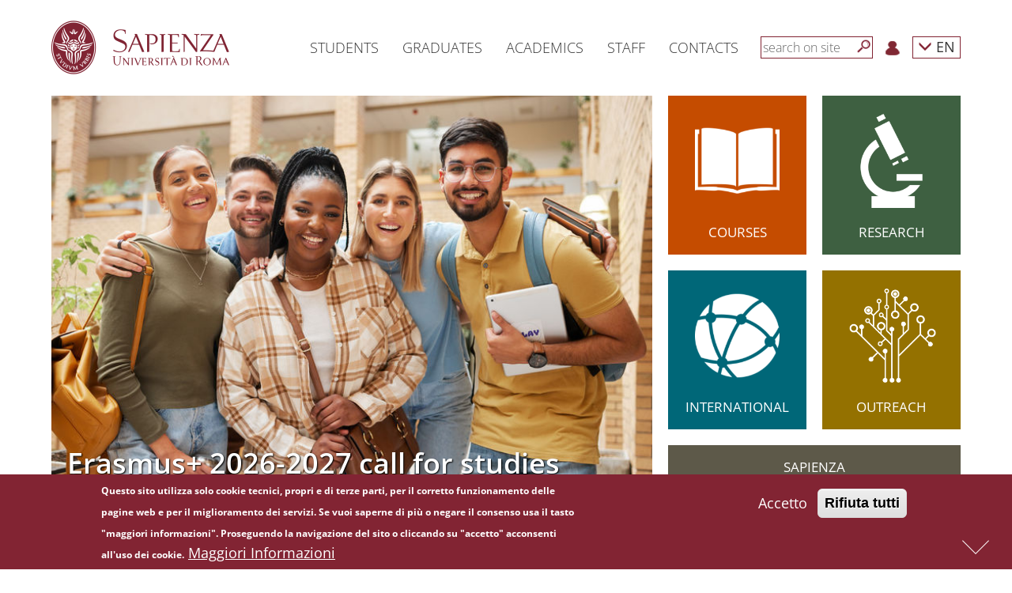

--- FILE ---
content_type: text/html; charset=utf-8
request_url: https://www.uniroma1.it/en/pagina-strutturale/home
body_size: 18149
content:
<!DOCTYPE html>
<html lang="en" dir="ltr" prefix="content: http://purl.org/rss/1.0/modules/content/ dc: http://purl.org/dc/terms/ foaf: http://xmlns.com/foaf/0.1/ og: http://ogp.me/ns# rdfs: http://www.w3.org/2000/01/rdf-schema# sioc: http://rdfs.org/sioc/ns# sioct: http://rdfs.org/sioc/types# skos: http://www.w3.org/2004/02/skos/core# xsd: http://www.w3.org/2001/XMLSchema#">

	<head>
		<link rel="profile" href="http://www.w3.org/1999/xhtml/vocab" />
		<meta name="viewport" content="width=device-width, initial-scale=1.0">
		<meta http-equiv="X-UA-Compatible" content="IE=edge">
		<meta http-equiv="Content-Type" content="text/html; charset=utf-8" />
<meta name="Generator" content="Drupal 7 (http://drupal.org)" />
<link rel="canonical" href="/en/pagina-strutturale/home" />
<link rel="shortlink" href="/en/node/6334" />
<link rel="shortcut icon" href="https://www.uniroma1.it/favicon.ico" type="image/vnd.microsoft.icon" />
		<title>Home | Sapienza Università di Roma</title>
				<link type="text/css" rel="stylesheet" href="/sites/all/modules/uniroma1_infostud_login/css/spid-sp-access-button.min.css">
		<style>
@import url("https://www.uniroma1.it/modules/system/system.base.css?t99xeu");
</style>
<style>
@import url("https://www.uniroma1.it/sites/all/modules/jquery_update/replace/ui/themes/base/minified/jquery.ui.core.min.css?t99xeu");
@import url("https://www.uniroma1.it/sites/all/modules/jquery_update/replace/ui/themes/base/minified/jquery.ui.theme.min.css?t99xeu");
@import url("https://www.uniroma1.it/sites/all/modules/jquery_update/replace/ui/themes/base/minified/jquery.ui.accordion.min.css?t99xeu");
</style>
<style>
@import url("https://www.uniroma1.it/sites/all/modules/ldap/ldap_user/ldap_user.css?t99xeu");
@import url("https://www.uniroma1.it/sites/all/modules/calendar/css/calendar_multiday.css?t99xeu");
@import url("https://www.uniroma1.it/sites/all/modules/date/date_api/date.css?t99xeu");
@import url("https://www.uniroma1.it/sites/all/modules/date/date_popup/themes/datepicker.1.7.css?t99xeu");
@import url("https://www.uniroma1.it/modules/field/theme/field.css?t99xeu");
@import url("https://www.uniroma1.it/modules/node/node.css?t99xeu");
@import url("https://www.uniroma1.it/sites/all/modules/sapienza_experts/css/experts.css?t99xeu");
@import url("https://www.uniroma1.it/sites/all/modules/sapienza_phonebook/css/phonebook.css?t99xeu");
@import url("https://www.uniroma1.it/sites/all/modules/sapienza_pnnr_block/css/pnnr-block.css?t99xeu");
@import url("https://www.uniroma1.it/sites/all/modules/sapienza_yearbook/css/yearbook.css?t99xeu");
@import url("https://www.uniroma1.it/sites/all/modules/uniroma1_2025/css/dashboard.css?t99xeu");
@import url("https://www.uniroma1.it/sites/all/modules/uniroma1_infostud_idm/css/uniroma1_infostud_idm.css?t99xeu");
@import url("https://www.uniroma1.it/sites/all/modules/uniroma1_opensans/css/uniroma1_opensans.css?t99xeu");
@import url("https://www.uniroma1.it/sites/all/modules/uniroma1_opensans/css/font-awesome.min.css?t99xeu");
@import url("https://www.uniroma1.it/sites/all/modules/views/css/views.css?t99xeu");
</style>
<style>
@import url("https://www.uniroma1.it/sites/all/modules/cache_control/cache_control.css?t99xeu");
@import url("https://www.uniroma1.it/sites/all/modules/colorbox/styles/default/colorbox_style.css?t99xeu");
@import url("https://www.uniroma1.it/sites/all/modules/ctools/css/ctools.css?t99xeu");
@import url("https://www.uniroma1.it/sites/all/modules/ldap/ldap_servers/ldap_servers.admin.css?t99xeu");
@import url("https://www.uniroma1.it/sites/all/modules/eu_cookie_compliance/css/eu_cookie_compliance.css?t99xeu");
@import url("https://www.uniroma1.it/sites/all/modules/addtoany/addtoany.css?t99xeu");
</style>
<link type="text/css" rel="stylesheet" href="//maxcdn.bootstrapcdn.com/font-awesome/4.6.3/css/font-awesome.min.css" media="all" />
<style>
@import url("https://www.uniroma1.it/sites/default/files/ctools/css/db4c08a83158c94fcfc8c3a943297031.css?t99xeu");
</style>
<link type="text/css" rel="stylesheet" href="/sites/all/themes/sapienza_bootstrap/bootstrap/css/bootstrap.css" media="all" />
<style>
@import url("https://www.uniroma1.it/sites/all/themes/bootstrap/css/3.3.5/overrides.min.css?t99xeu");
@import url("https://www.uniroma1.it/sites/all/themes/sapienza_bootstrap/css/banner.css?t99xeu");
@import url("https://www.uniroma1.it/sites/all/themes/sapienza_bootstrap/css/banner-big.css?t99xeu");
@import url("https://www.uniroma1.it/sites/all/themes/sapienza_bootstrap/css/breadcrumb.css?t99xeu");
@import url("https://www.uniroma1.it/sites/all/themes/sapienza_bootstrap/css/calendar.css?t99xeu");
@import url("https://www.uniroma1.it/sites/all/themes/sapienza_bootstrap/css/cerca-corso.css?t99xeu");
@import url("https://www.uniroma1.it/sites/all/themes/sapienza_bootstrap/css/menu.css?t99xeu");
@import url("https://www.uniroma1.it/sites/all/themes/sapienza_bootstrap/css/menu-footer.css?t99xeu");
@import url("https://www.uniroma1.it/sites/all/themes/sapienza_bootstrap/css/area-riservata_A.css?t99xeu");
@import url("https://www.uniroma1.it/sites/all/themes/sapienza_bootstrap/css/news.css?t99xeu");
@import url("https://www.uniroma1.it/sites/all/themes/sapienza_bootstrap/css/ricerca3.css?t99xeu");
@import url("https://www.uniroma1.it/sites/all/themes/sapienza_bootstrap/css/social.css?t99xeu");
@import url("https://www.uniroma1.it/sites/all/themes/sapienza_bootstrap/css/sotto-testata.css?t99xeu");
@import url("https://www.uniroma1.it/sites/all/themes/sapienza_bootstrap/css/target.css?t99xeu");
@import url("https://www.uniroma1.it/sites/all/themes/sapienza_bootstrap/css/testata.css?t99xeu");
@import url("https://www.uniroma1.it/sites/all/themes/sapienza_bootstrap/css/style.css?t99xeu");
@import url("https://www.uniroma1.it/sites/all/themes/sapienza_bootstrap/css/uniroma1_infostud_login.css?t99xeu");
@import url("https://www.uniroma1.it/sites/all/themes/sapienza_bootstrap/css/sapienza-research-highlights.css?t99xeu");
@import url("https://www.uniroma1.it/sites/all/themes/sapienza_bootstrap/css/sapienza-newsletter-scientifica.css?t99xeu");
</style>
		<!-- HTML5 element support for IE6-8 -->
		<!--[if lt IE 9]>
    <script src="https://cdn.jsdelivr.net/html5shiv/3.7.3/html5shiv-printshiv.min.js"></script>
  <![endif]-->
		<script src="https://www.uniroma1.it/sites/default/files/js/js_tr173tNWW2A1vvp5JmASPGVfECRtOfLyNyp-38oEYX0.js"></script>
<script src="https://www.uniroma1.it/sites/default/files/js/js_r4aPdznsjKgvtqACP6O-8IT40PlxTRJEtN0-weWYIss.js"></script>
<script src="/sites/all/themes/sapienza_bootstrap/bootstrap/js/bootstrap.min.js"></script>
<script src="https://www.uniroma1.it/sites/default/files/js/js__LB7MEx17zs2MwO9QA_h_AuY2YN0SCaib7kNUb5hnvg.js"></script>
<script src="https://www.uniroma1.it/sites/default/files/js/js_fVUs2OCGk_tTRFs6DsD4Z7MBoA3ii-YmzMNGKFuQ7pQ.js"></script>
<script src="https://www.uniroma1.it/sites/default/files/js/js_f3Nfp_OSqooZcUvD7ceXPeRIjxSPr04ILU5aS05BCz4.js"></script>
<script src="https://www.uniroma1.it/sites/default/files/js/js_v89jUZ_l2LR8NzEXW2kWQ6me12tC-jCbLw8O3mpuQ2A.js"></script>
<script>jQuery.extend(Drupal.settings, {"basePath":"\/","pathPrefix":"en\/","ajaxPageState":{"theme":"sapienza_bootstrap","theme_token":"9YQMEm76lcKsg1mn9yUyEAc8c3cJ82rDnIxbtLU6LxE","jquery_version":"1.10","js":{"0":1,"sites\/all\/modules\/eu_cookie_compliance\/js\/eu_cookie_compliance.min.js":1,"sites\/all\/themes\/bootstrap\/js\/bootstrap.js":1,"sites\/all\/modules\/jquery_update\/replace\/jquery\/1.10\/jquery.min.js":1,"misc\/jquery-extend-3.4.0.js":1,"misc\/jquery-html-prefilter-3.5.0-backport.js":1,"misc\/jquery.once.js":1,"misc\/drupal.js":1,"sites\/all\/modules\/jquery_dollar\/jquery_dollar.js":1,"sites\/all\/modules\/jquery_update\/replace\/ui\/ui\/minified\/jquery.ui.core.min.js":1,"sites\/all\/modules\/jquery_update\/replace\/ui\/ui\/minified\/jquery.ui.widget.min.js":1,"sites\/all\/modules\/jquery_update\/replace\/ui\/ui\/minified\/jquery.ui.accordion.min.js":1,"sites\/all\/modules\/jquery_update\/replace\/ui\/external\/jquery.cookie.js":1,"sites\/all\/modules\/jquery_update\/replace\/jquery.form\/4\/jquery.form.min.js":1,"misc\/ajax.js":1,"sites\/all\/modules\/jquery_update\/js\/jquery_update.js":1,"\/sites\/all\/themes\/sapienza_bootstrap\/bootstrap\/js\/bootstrap.min.js":1,"sites\/all\/modules\/jquery_ui_filter\/jquery_ui_filter.js":1,"sites\/all\/modules\/sapienza_experts\/js\/experts.js":1,"sites\/all\/modules\/sapienza_phonebook\/js\/phonebook.js":1,"sites\/all\/modules\/sapienza_pnnr_block\/js\/pnnr-block.js":1,"sites\/all\/modules\/sapienza_yearbook\/js\/yearbook.js":1,"sites\/all\/modules\/uniroma1_2025\/js\/dashboard.js":1,"misc\/jquery.cookie.js":1,"sites\/all\/modules\/cache_control\/cache_control.js":1,"sites\/all\/libraries\/colorbox\/jquery.colorbox-min.js":1,"sites\/all\/modules\/colorbox\/js\/colorbox.js":1,"sites\/all\/modules\/colorbox\/styles\/default\/colorbox_style.js":1,"sites\/all\/modules\/jquery_ui_filter\/accordion\/jquery_ui_filter_accordion.js":1,"sites\/all\/modules\/views\/js\/base.js":1,"sites\/all\/themes\/bootstrap\/js\/misc\/_progress.js":1,"sites\/all\/modules\/views\/js\/ajax_view.js":1,"sites\/all\/themes\/sapienza_bootstrap\/js\/compatibility.js":1,"sites\/all\/themes\/sapienza_bootstrap\/js\/css3-mediaqueries.js":1,"sites\/all\/themes\/sapienza_bootstrap\/js\/home.js":1,"sites\/all\/themes\/sapienza_bootstrap\/js\/html5shiv.min.js":1,"sites\/all\/themes\/sapienza_bootstrap\/js\/jquery.matchHeight-min.js":1,"sites\/all\/themes\/sapienza_bootstrap\/js\/menu.js":1,"sites\/all\/themes\/sapienza_bootstrap\/js\/modernizr.js":1,"sites\/all\/themes\/sapienza_bootstrap\/js\/modernizr.min.js":1,"sites\/all\/themes\/sapienza_bootstrap\/js\/respond.js":1,"sites\/all\/themes\/sapienza_bootstrap\/js\/ricerca.js":1,"sites\/all\/themes\/sapienza_bootstrap\/js\/jquery.base64.js":1,"sites\/all\/themes\/sapienza_bootstrap\/js\/uniroma1_infostud_login.js":1,"sites\/all\/themes\/sapienza_bootstrap\/js\/uniroma1_infostud_login_spid_form.js":1,"sites\/all\/themes\/bootstrap\/js\/modules\/views\/js\/ajax_view.js":1,"sites\/all\/themes\/bootstrap\/js\/misc\/ajax.js":1},"css":{"modules\/system\/system.base.css":1,"misc\/ui\/jquery.ui.core.css":1,"misc\/ui\/jquery.ui.theme.css":1,"misc\/ui\/jquery.ui.accordion.css":1,"sites\/all\/modules\/ldap\/ldap_user\/ldap_user.css":1,"sites\/all\/modules\/calendar\/css\/calendar_multiday.css":1,"sites\/all\/modules\/date\/date_api\/date.css":1,"sites\/all\/modules\/date\/date_popup\/themes\/datepicker.1.7.css":1,"modules\/field\/theme\/field.css":1,"modules\/node\/node.css":1,"sites\/all\/modules\/sapienza_experts\/css\/experts.css":1,"sites\/all\/modules\/sapienza_phonebook\/css\/phonebook.css":1,"sites\/all\/modules\/sapienza_pnnr_block\/css\/pnnr-block.css":1,"sites\/all\/modules\/sapienza_yearbook\/css\/yearbook.css":1,"sites\/all\/modules\/uniroma1_2025\/css\/dashboard.css":1,"sites\/all\/modules\/uniroma1_infostud_idm\/css\/uniroma1_infostud_idm.css":1,"sites\/all\/modules\/uniroma1_opensans\/css\/uniroma1_opensans.css":1,"sites\/all\/modules\/uniroma1_opensans\/css\/font-awesome.min.css":1,"sites\/all\/modules\/views\/css\/views.css":1,"sites\/all\/modules\/cache_control\/cache_control.css":1,"sites\/all\/modules\/colorbox\/styles\/default\/colorbox_style.css":1,"sites\/all\/modules\/ctools\/css\/ctools.css":1,"sites\/all\/modules\/ldap\/ldap_servers\/ldap_servers.admin.css":1,"sites\/all\/modules\/eu_cookie_compliance\/css\/eu_cookie_compliance.css":1,"sites\/all\/modules\/addtoany\/addtoany.css":1,"\/\/maxcdn.bootstrapcdn.com\/font-awesome\/4.6.3\/css\/font-awesome.min.css":1,"public:\/\/ctools\/css\/db4c08a83158c94fcfc8c3a943297031.css":1,"\/sites\/all\/themes\/sapienza_bootstrap\/bootstrap\/css\/bootstrap.css":1,"sites\/all\/themes\/bootstrap\/css\/3.3.5\/overrides.min.css":1,"sites\/all\/themes\/sapienza_bootstrap\/css\/banner.css":1,"sites\/all\/themes\/sapienza_bootstrap\/css\/banner-big.css":1,"sites\/all\/themes\/sapienza_bootstrap\/css\/breadcrumb.css":1,"sites\/all\/themes\/sapienza_bootstrap\/css\/calendar.css":1,"sites\/all\/themes\/sapienza_bootstrap\/css\/cerca-corso.css":1,"sites\/all\/themes\/sapienza_bootstrap\/css\/menu.css":1,"sites\/all\/themes\/sapienza_bootstrap\/css\/menu-footer.css":1,"sites\/all\/themes\/sapienza_bootstrap\/css\/area-riservata_A.css":1,"sites\/all\/themes\/sapienza_bootstrap\/css\/news.css":1,"sites\/all\/themes\/sapienza_bootstrap\/css\/ricerca3.css":1,"sites\/all\/themes\/sapienza_bootstrap\/css\/social.css":1,"sites\/all\/themes\/sapienza_bootstrap\/css\/sotto-testata.css":1,"sites\/all\/themes\/sapienza_bootstrap\/css\/target.css":1,"sites\/all\/themes\/sapienza_bootstrap\/css\/testata.css":1,"sites\/all\/themes\/sapienza_bootstrap\/css\/style.css":1,"sites\/all\/themes\/sapienza_bootstrap\/css\/uniroma1_infostud_login.css":1,"sites\/all\/themes\/sapienza_bootstrap\/css\/spid-sp-access-button.min.css":1,"sites\/all\/themes\/sapienza_bootstrap\/css\/sapienza-research-highlights.css":1,"sites\/all\/themes\/sapienza_bootstrap\/css\/sapienza-newsletter-scientifica.css":1}},"cacheControl":{"processAnonymousCaptchaForms":true,"q":"node\/6334","devMode":0},"colorbox":{"opacity":"0.85","current":"{current} of {total}","previous":"\u00ab Prev","next":"Next \u00bb","close":"Close","maxWidth":"98%","maxHeight":"98%","fixed":true,"mobiledetect":true,"mobiledevicewidth":"480px"},"jQueryUiFilter":{"disabled":0,"accordionHeaderTag":"h3","accordionOptions":{"active":"false","animated":"slide","autoHeight":"false","clearStyle":"false","collapsible":"true","event":"click","scrollTo":0,"history":"false"}},"views":{"ajax_path":"\/en\/views\/ajax","ajaxViews":{"views_dom_id:fdb3d629e637a69500c0e75db3bb42de":{"view_name":"social_feeds","view_display_id":"block_1","view_args":"","view_path":"node\/6334","view_base_path":"social-feeds","view_dom_id":"fdb3d629e637a69500c0e75db3bb42de","pager_element":"1"},"views_dom_id:15eec7e29cfdc161c83c47b658877c9c":{"view_name":"newsletter","view_display_id":"block_1","view_args":"","view_path":"node\/6334","view_base_path":"newsletter","view_dom_id":"15eec7e29cfdc161c83c47b658877c9c","pager_element":0}}},"urlIsAjaxTrusted":{"\/en\/views\/ajax":true},"eu_cookie_compliance":{"cookie_policy_version":"1.0.0","popup_enabled":1,"popup_agreed_enabled":0,"popup_hide_agreed":0,"popup_clicking_confirmation":false,"popup_scrolling_confirmation":false,"popup_html_info":"\u003Cdiv class=\u0022eu-cookie-compliance-banner eu-cookie-compliance-banner-info eu-cookie-compliance-banner--opt-in\u0022\u003E\n  \u003Cdiv class=\u0022popup-content info\u0022\u003E\n        \u003Cdiv id=\u0022popup-text\u0022\u003E\n      \u003Cp\u003EQuesto sito utilizza solo cookie tecnici, propri e di terze parti, per il corretto funzionamento delle pagine web e per il miglioramento dei servizi. Se vuoi saperne di pi\u00f9 o negare il consenso usa il tasto \u0022maggiori informazioni\u0022. Proseguendo la navigazione del sito o cliccando su \u0022accetto\u0022 acconsenti all\u0027uso dei cookie.\u003C\/p\u003E\n              \u003Cbutton type=\u0022button\u0022 class=\u0022find-more-button eu-cookie-compliance-more-button\u0022\u003EMaggiori Informazioni\u003C\/button\u003E\n          \u003C\/div\u003E\n    \n    \u003Cdiv id=\u0022popup-buttons\u0022 class=\u0022\u0022\u003E\n            \u003Cbutton type=\u0022button\u0022 class=\u0022agree-button eu-cookie-compliance-secondary-button\u0022\u003EAccetto\u003C\/button\u003E\n              \u003Cbutton type=\u0022button\u0022 class=\u0022decline-button eu-cookie-compliance-default-button\u0022 \u003ERifiuta tutti\u003C\/button\u003E\n          \u003C\/div\u003E\n  \u003C\/div\u003E\n\u003C\/div\u003E","use_mobile_message":false,"mobile_popup_html_info":"\u003Cdiv class=\u0022eu-cookie-compliance-banner eu-cookie-compliance-banner-info eu-cookie-compliance-banner--opt-in\u0022\u003E\n  \u003Cdiv class=\u0022popup-content info\u0022\u003E\n        \u003Cdiv id=\u0022popup-text\u0022\u003E\n                    \u003Cbutton type=\u0022button\u0022 class=\u0022find-more-button eu-cookie-compliance-more-button\u0022\u003EMaggiori Informazioni\u003C\/button\u003E\n          \u003C\/div\u003E\n    \n    \u003Cdiv id=\u0022popup-buttons\u0022 class=\u0022\u0022\u003E\n            \u003Cbutton type=\u0022button\u0022 class=\u0022agree-button eu-cookie-compliance-secondary-button\u0022\u003EAccetto\u003C\/button\u003E\n              \u003Cbutton type=\u0022button\u0022 class=\u0022decline-button eu-cookie-compliance-default-button\u0022 \u003ERifiuta tutti\u003C\/button\u003E\n          \u003C\/div\u003E\n  \u003C\/div\u003E\n\u003C\/div\u003E\n","mobile_breakpoint":"768","popup_html_agreed":"\u003Cdiv\u003E\n  \u003Cdiv class=\u0022popup-content agreed\u0022\u003E\n    \u003Cdiv id=\u0022popup-text\u0022\u003E\n      \u003Ch2\u003ECookies accettati\u003C\/h2\u003E\n    \u003C\/div\u003E\n    \u003Cdiv id=\u0022popup-buttons\u0022\u003E\n      \u003Cbutton type=\u0022button\u0022 class=\u0022hide-popup-button eu-cookie-compliance-hide-button\u0022\u003ENascondi\u003C\/button\u003E\n              \u003Cbutton type=\u0022button\u0022 class=\u0022find-more-button eu-cookie-compliance-more-button-thank-you\u0022 \u003EMaggiori informazioni\u003C\/button\u003E\n          \u003C\/div\u003E\n  \u003C\/div\u003E\n\u003C\/div\u003E","popup_use_bare_css":false,"popup_height":"auto","popup_width":"100%","popup_delay":1000,"popup_link":"http:\/\/www.uniroma1.it\/informativa_cookie","popup_link_new_window":1,"popup_position":null,"fixed_top_position":false,"popup_language":"en","store_consent":false,"better_support_for_screen_readers":0,"reload_page":0,"domain":"","domain_all_sites":0,"popup_eu_only_js":0,"cookie_lifetime":"100","cookie_session":false,"disagree_do_not_show_popup":0,"method":"opt_in","allowed_cookies":"","withdraw_markup":"\u003Cbutton type=\u0022button\u0022 class=\u0022eu-cookie-withdraw-tab\u0022\u003E\u003C\/button\u003E\n\u003Cdiv class=\u0022eu-cookie-withdraw-banner\u0022\u003E\n  \u003Cdiv class=\u0022popup-content info\u0022\u003E\n    \u003Cdiv id=\u0022popup-text\u0022\u003E\n          \u003C\/div\u003E\n    \u003Cdiv id=\u0022popup-buttons\u0022\u003E\n      \u003Cbutton type=\u0022button\u0022 class=\u0022eu-cookie-withdraw-button\u0022\u003E\u003C\/button\u003E\n    \u003C\/div\u003E\n  \u003C\/div\u003E\n\u003C\/div\u003E\n","withdraw_enabled":false,"withdraw_button_on_info_popup":0,"cookie_categories":[],"cookie_categories_details":[],"enable_save_preferences_button":1,"cookie_name":"","cookie_value_disagreed":"0","cookie_value_agreed_show_thank_you":"1","cookie_value_agreed":"2","containing_element":"body","automatic_cookies_removal":1,"close_button_action":"close_banner"},"bootstrap":{"anchorsFix":"0","anchorsSmoothScrolling":"0","formHasError":1,"popoverEnabled":1,"popoverOptions":{"animation":1,"html":0,"placement":"right","selector":"","trigger":"click","triggerAutoclose":1,"title":"","content":"","delay":0,"container":"body"},"tooltipEnabled":1,"tooltipOptions":{"animation":1,"html":0,"placement":"auto left","selector":"","trigger":"hover focus","delay":0,"container":"body"}}});</script>

		<script>
			$(document).ready(function(e) {
				$('form').find("input[type=text],input[type=textarea], input[type=password], textarea").each(function(ev) {
					if (!$(this).attr("placeholder")) {
						//$(this).attr("placeholder", "Type your answer here");
						var labelText = $.trim($('label[for=' + this.id + ']').text());
						if (!labelText) {
							labelText = '';
						}
						labelText += "...";
						$(this).attr("placeholder", labelText);
					}
				});
				$('#sdb1').click(function() {
					var pos = $(document).scrollTop() + $(window).height();
					$("html, body").animate({
						scrollTop: pos
					}, 600);
					return false;
				});
				$('#sdb2').click(function() {
					$("html, body").animate({
						scrollTop: 0
					}, 600);
					return false;
				});
				$(window).scroll(function() {
					if ($(window).scrollTop() + $(window).height() == $(document).height()) {
						$('#sdb1').hide();
						$('#sdb2').show();
					} else {
						$('#sdb1').show();
						$('#sdb2').hide();
					}
				});
				$('#anchor-news').click(function() {
					$('html, body').animate({
						scrollTop: $('#news').offset().top - $('#navbar-hat').outerHeight() - $('#navbar').outerHeight()
					}, 'slow');
					return false;
				});
				$('#anchor-social').click(function() {
					$('html, body').animate({
						scrollTop: $('#social').offset().top - $('#navbar-hat').outerHeight() - $('#navbar').outerHeight()
					}, 'slow');
					return false;
				});
				$('#anchor-calendar').click(function() {
					$('html, body').animate({
						scrollTop: $('#calendar').offset().top - $('#navbar-hat').outerHeight() - $('#navbar').outerHeight()
					}, 'slow');
					return false;
				});
				$(".fix-height").each(function(e) {
					if ($(this).attr('class').match(/\belements-(\d+)\b/)) {
						var val = $(this).attr('class').match(/\belements-(\d+)\b/)[1];
						var element = $(this);
						var offset = 0;
						for (var i = 1; i < val; i++) {
							element = element.next();
							var caption = element.find(".caption");
							offset += caption.outerHeight();
							offset += 20;
						}
						$(this).find(".bg-image-cover-center").height($(this).find(".bg-image-cover-center").height() + offset);
					}
				});
				$(".jquery-ui-filter-accordion-header").each(function() {
					var hash = $(this).find("a").attr('href');
					hash = hash.substring(1, hash.length);
					$(this).attr("id", hash);
				});
			});
		</script>
	</head>
	<body class="html front not-logged-in no-sidebars page-node page-node- page-node-6334 node-type-pagina-strutturale i18n-en">
	<div id="skip-link">
			<a href="#main" class="element-invisible element-focusable">Skip to main content</a>
		</div>

		<div id="sdb-wrapper">
			<a href="#" id="sdb1" rel="nofollow" aria-label='Next'><span></span></a>
			<a href="#" id="sdb2" rel="nofollow" aria-label='Previous'><span></span></a>
		</div>
				<div id="fullpage">

						<main id="main">
				
<section id="menu">
	<div id='user-menu-cache-control-anonymous' class=' cacheControlAnonymous'></div><nav id='navbar-main' class='navbar navbar-default navbar-fixed-top' role='navigation'> <!-- navbar-fixed-top--><div class='container'><div class='navbar-header'><button type='button' class='navbar-toggle collapsed' data-toggle='collapse' data-target='#navbar' aria-expanded='false' aria-controls='navbar'><span class='sr-only'>Toggle navigation</span><span class='icon-bar'></span><span class='icon-bar'></span><span class='icon-bar'></span></button><a class='navbar-brand' href='https://www.uniroma1.it/en'><img class='logo-mobile' alt='logo-mobile' src='https://www.uniroma1.it/sites/default/files/images/logo/sapienza-big.png' title='Uniroma1'><img class='logo-desktop' alt='logo-desktop' src='https://www.uniroma1.it/sites/default/files/images/logo/sapienza-big.png' title='Uniroma1'></a></div><div id='navbar' class='navbar-collapse collapse'><ul class='nav navbar-nav menu-1'><li class='menu-link-sapienza dropdown vertical-center'> <a href='/en/pagina-strutturale/students' title="Students" class='dropdown-toggle disabled' data-toggle='dropdown' role='button' aria-haspopup='true' aria-expanded='false'>Students</a></li><li class='menu-link-sapienza dropdown vertical-center'> <a href='/en/pagina-strutturale/graduates' title="Graduates" class='dropdown-toggle disabled' data-toggle='dropdown' role='button' aria-haspopup='true' aria-expanded='false'>Graduates</a></li><li class='menu-link-sapienza dropdown vertical-center'> <a href='/en/pagina-strutturale/academics' title="Academics" class='dropdown-toggle disabled' data-toggle='dropdown' role='button' aria-haspopup='true' aria-expanded='false'>Academics</a></li><li class='menu-link-sapienza dropdown vertical-center'> <a href='/en/pagina-strutturale/staff' title="Staff" class='dropdown-toggle disabled' data-toggle='dropdown' role='button' aria-haspopup='true' aria-expanded='false'>Staff</a></li><li class='menu-link-sapienza dropdown vertical-center'> <a href='/en/pagina-strutturale/contact-us' title="Contacts" class='dropdown-toggle disabled' data-toggle='dropdown' role='button' aria-haspopup='true' aria-expanded='false'>Contacts</a></li></ul><ul class='nav navbar-nav navbar-right menu-2'><li class='vertical-center search-border'><form class='navbar-form navbar-left' role='search'><input type='text' id='search-term' class='form-control' placeholder='search on site'><button type='submit' aria-label='Search' id='search-button' class='btn-search btn btn-default'></button><div class='clear'></div></form></li><li class='menu-login vertical-center'><a href='/en/user'><img src='https://www.uniroma1.it/sites/default/files/images/login.png' alt='Login' title='Login'></a></li><li class='dropdown menu-lang vertical-center'><a href='/en/pagina-strutturale/home' class='dropdown-toggle' data-toggle='dropdown' role='button' aria-haspopup='true' aria-expanded='false'>
    <span class='glyphicon glyphicon-menu-down'></span> EN</a><ul class='dropdown-menu'><li><a href='/it/pagina-strutturale/home'>IT</a></li></ul></li></ul></div><!--/.nav-collapse --></div></nav>
        <script type='text/javascript'>
        $(document).ready(function() {
				$('#search-button').click(function( e ) {
					submit_ricerca_generica(e);
				});
				$('#search-term').on('keypress', function(e) {
					if (e.keyCode === 13) {
						submit_ricerca_generica(e);
					}
				});
				function submit_ricerca_generica(e){
					e.preventDefault();
					var param = '';
					if($('#search-term').val()){
                     param+='?search_api_views_fulltext='+$('#search-term').val();
                    }

					var url = '/en/cerca'+param;
					window.location.href = url;
				}
			});
        </script>
        	<div class="container">
			</div>
</section>
<section id="tabs">
	<div class="container">
		<div class="row">
			<div class="col-md-12">
																												</div>
		</div>
	</div>
</section>
<section id="top-pagina">
	<div class="container">

		<div class="row">
						<div class="col-sm-8 col-md-8 same-height">
				<section id='testata' class='row' style='background-image:url(https://www.uniroma1.it/sites/default/files/styles/760_501/public/adobestock_559977531_1.jpeg?itok=3Dk5Ft7h);height:510px;'>
                          <div class='col-xs-12 '>
                              <h1><a href='/en/pagina/erasmus-2026-2027-call-studies' title="Erasmus+ 2026-2027 call for studies  ">Erasmus+ 2026-2027 call for studies </a></h1>
                          </div>
                      </section>							</div>
			<div class="col-sm-4 col-md-4 same-height">
				<section id="target" class="row">
					<div class='col col-xs-12 col-sm-12 col-md-12 col-lg-12 mosaic-col'><div class='row'><div class='box-target col-xs-12 col-sm-6 col-md-6 col-lg-6 '>
        <div class='square  corsi '>
        <a href='/en/pagina-strutturale/courses' title="Courses "><img class='img-responsive' src='https://www.uniroma1.it/sites/default/files/styles/565_400/public/corsi_0.png?itok=nMmj4CcY' alt='Courses' title="Courses "></a>
        <div class='tasto-target-h3'><a href='/en/pagina-strutturale/courses' title="Courses ">Courses</a></div>
        </div>
        </div><div class='box-target col-xs-12 col-sm-6 col-md-6 col-lg-6 '>
        <div class='square  ricerca'>
        <a href='/en/pagina-strutturale/research' title="Research "><img class='img-responsive' src='https://www.uniroma1.it/sites/default/files/styles/565_400/public/ricerca.png?itok=PSDmySE-' alt='Research' title="Research "></a>
        <div class='tasto-target-h3'><a href='/en/pagina-strutturale/research' title="Research ">Research</a></div>
        </div>
        </div><div class='box-target col-xs-12 col-sm-6 col-md-6 col-lg-6 '>
        <div class='square  internazionale'>
        <a href='/en/pagina-strutturale/international' title="International "><img class='img-responsive' src='https://www.uniroma1.it/sites/default/files/styles/565_400/public/internazionale_0.png?itok=gs50h0JN' alt='International' title="International "></a>
        <div class='tasto-target-h3'><a href='/en/pagina-strutturale/international' title="International ">International</a></div>
        </div>
        </div><div class='box-target col-xs-12 col-sm-6 col-md-6 col-lg-6 '>
        <div class='square  sapienza-senape'>
        <a href='/en/pagina-strutturale/outreach' title="Outreach (Terza missione)"><img class='img-responsive' src='https://www.uniroma1.it/sites/default/files/styles/565_400/public/terza-missione565.png?itok=gqxBAy4k' alt='Outreach' title="Outreach (Terza missione)"></a>
        <div class='tasto-target-h3'><a href='/en/pagina-strutturale/outreach' title="Outreach (Terza missione)">Outreach</a></div>
        </div>
        </div><div class='box-target col-xs-12 col-sm-12 col-md-12 col-lg-12 '>
        <div class='square  ateneo no-img'>
        <a href='/en/pagina-strutturale/sapienza' title="Sapienza "><img class='img-responsive' src='https://www.uniroma1.it/sites/default/files/styles/565_400/public/ateneo.png?itok=tvD7Kx6X' alt='Sapienza' title="Sapienza "></a>
        <div class='tasto-target-h3'><a href='/en/pagina-strutturale/sapienza' title="Sapienza ">Sapienza</a></div>
        </div>
        </div></div></div>  <div class="region region-target-testata">
    <section id="block-block-1" class="block block-block clearfix">

      
  <div class='col-md-12'><div class='col-xs-4 col-sm-12 col-md-4 col-lg-4'><div class='glyphicon glyphicon-menu-down'><a href='#' id='anchor-news' title='NEWS'>NEWS</a></div></div><div class='col-xs-4 col-sm-12 col-md-4 col-lg-4'><div class='glyphicon glyphicon-menu-down'><a href='#' id='anchor-calendar' title='EVENTS'>EVENTS</a></div></div><div class='col-xs-4 col-sm-12 col-md-4 col-lg-4'><div class='glyphicon glyphicon-menu-down'><a href='#' id='anchor-social' title='SOCIAL'>SOCIAL</a></div></div></div>
</section>
  </div>
				</section>
			</div>
		</div>
		<div class="row">
			<div class="col-sm-12">
				<section id='cerca-corso' class='row'>
    <form class='col-xs-12' name='ricerca-offerta-formativa' id='ricerca-offerta-formativa' method='post' action='javascript:submit_cerca_corso(e);'>
    <script type='text/javascript'>
    $(document).ready(function() {
    $('#btn-cerca-corso').click(function( e ) {
    e.preventDefault();
    submit_cerca_corso(e);
  });
  $('#txt-cerca-corso').on('keypress', function(e) {
  if (e.keyCode === 13) {
    submit_cerca_corso(e);
  }
  });
  function submit_cerca_corso(e){
    e.preventDefault();
    var param = $('#txt-cerca-corso').val();
    var url = 'https://corsidilaurea.uniroma1.it/en/home?fulltext='+param;
    //$('#ricerca-offerta-formativa').attr('action', url);
    window.location.href = url;
  }
  });
  </script>
  <input type='search' id='txt-cerca-corso' autocomplete='on' placeholder='Look for your course' name='keyword' required maxlength='50'>
  <input type='submit' id='btn-cerca-corso' value=''>
  </form>
  </section>			</div>
		</div>
	</div>
	</section>
	<section id="blocchi_highlight">
		<div class="container">
			<div class="row">
				<div class='col col-xs-12 col-sm-12 col-md-12 col-lg-12 mosaic-col'><div class='row'><div class='box-target col-xs-12 col-sm-2 col-md-2 col-lg-2 '>
        <div class='square  '>
        <a href='/en/pagina/information' title="Information "><img class='img-responsive' src='https://www.uniroma1.it/sites/default/files/styles/565_400/public/info.png?itok=vB0G-4qq' alt='Information' title="Information "></a>
        <div class='tasto-target-h3'><a href='/en/pagina/information' title="Information ">Information</a></div>
        </div>
        </div><div class='box-target col-xs-12 col-sm-2 col-md-2 col-lg-2 '>
        <div class='square  sapienza-caption'>
        <a href='/en/pagina/where-am-i' title="Getting here "><img class='img-responsive' src='https://www.uniroma1.it/sites/default/files/styles/565_400/public/goccia_bianco.png?itok=jZ5B3rwO' alt='Getting here' title="Getting here "></a>
        <div class='tasto-target-h3'><a href='/en/pagina/where-am-i' title="Getting here ">Getting here</a></div>
        </div>
        </div><div class='box-target col-xs-12 col-sm-2 col-md-2 col-lg-2 '>
        <div class='square  '>
        <a href='https://orientamento.uniroma1.it/english.html' title="Orientation "><img class='img-responsive' src='https://www.uniroma1.it/sites/default/files/styles/565_400/public/icona_orientamento_2_1.png?itok=fWrDDR7c' alt='Orientation' title="Orientation "></a>
        <div class='tasto-target-h3'><a href='https://orientamento.uniroma1.it/english.html' title="Orientation ">Orientation</a></div>
        </div>
        </div><div class='box-target col-xs-12 col-sm-2 col-md-2 col-lg-2 '>
        <div class='square  '>
        <a href='/en/pagina/sport-and-fitness-sapienza' title="Sport "><img class='img-responsive' src='https://www.uniroma1.it/sites/default/files/styles/565_400/public/icona_sport.png?itok=qwrLTczS' alt='Sport' title="Sport "></a>
        <div class='tasto-target-h3'><a href='/en/pagina/sport-and-fitness-sapienza' title="Sport ">Sport</a></div>
        </div>
        </div><div class='box-target col-xs-12 col-sm-2 col-md-2 col-lg-2 '>
        <div class='square  swap-arte'>
        <a href='/en/pagina/music-theatre-sports-and-leisure' title="Arts Music Sports "><img class='img-responsive' src='https://www.uniroma1.it/sites/default/files/styles/565_400/public/icona-musica-spettacolo.png?itok=gP2TDTqu' alt='Arts Music Sports' title="Arts Music Sports "></a>
        <div class='tasto-target-h3'><a href='/en/pagina/music-theatre-sports-and-leisure' title="Arts Music Sports ">Arts Music Sports</a></div>
        </div>
        </div><div class='box-target col-xs-12 col-sm-2 col-md-2 col-lg-2 '>
        <div class='square  swap-salute'>
        <a href='/en/pagina/sapienzas-centre-victims-violence' title="CAV Anti-Violence  "><img class='img-responsive' src='https://www.uniroma1.it/sites/default/files/styles/565_400/public/box-target-stop_1.png?itok=Pb_LOpvS' alt='CAV Anti-Violence ' title="CAV Anti-Violence  "></a>
        <div class='tasto-target-h3'><a href='/en/pagina/sapienzas-centre-victims-violence' title="CAV Anti-Violence  ">CAV Anti-Violence </a></div>
        </div>
        </div></div></div>			</div>
					</div>
	</section>
<section id="news">
	<div class="container">
		<div class="row">
			<div class="section-header section-header-negative col-md-2">
				<h2>News</h2>
			</div>
		</div>
		<div class="row">
			<div class='col col-xs-12 col-sm-12 col-md-12 col-lg-12 mosaic-col'><div class='row'>
		<div class='col col-xs-12 col-sm-12 col-md-6 col-lg-6  fix-height elements-2 '>
			<div class='box-news box-news-home thumb-big thumbnail col-sm-12'>
			<a href='/en/notizia/support-and-solidarity-sapienza-universitys-academic-senate-iranian-people' title="Support and solidarity of Sapienza University's Academic Senate for the Iranian people ">
			<div class=' bg-image-cover-center' style='background-image:url(https://www.uniroma1.it/sites/default/files/styles/565_400/public/adobestock_938058247.jpeg?itok=8yu5zlNx);height:400px;'></div>
			</a>
				<div class='caption same-height'>
				<p><a href='/en/notizia/support-and-solidarity-sapienza-universitys-academic-senate-iranian-people' title="Support and solidarity of Sapienza University's Academic Senate for the Iranian people ">Support and solidarity of Sapienza University's Academic Senate for the Iranian people</a></p>
				</div>
			</div>
		</div>
		<div class='col col-xs-12 col-sm-12 col-md-3 col-lg-3  '>
			<div class='box-news box-news-home thumb-small thumbnail col-sm-12'>
			<a href='/en/pagina/schedule-classrooms-and-subjects-medicine-and-dentistry-italian' title="Instructions for those who passed and those who did not pass; resit exams ">
			<div class=' bg-image-cover-center' style='background-image:url(https://www.uniroma1.it/sites/default/files/styles/275_200/public/icona_semestre_rbg.jpg?itok=gxcWFnON);height:200px;'></div>
			</a>
				<div class='caption same-height'>
				<p><a href='/en/pagina/schedule-classrooms-and-subjects-medicine-and-dentistry-italian' title="Instructions for those who passed and those who did not pass; resit exams ">Instructions for those who passed and those who did not pass; resit exams</a></p>
				</div>
			</div>
		</div>
		<div class='col col-xs-12 col-sm-12 col-md-3 col-lg-3  '>
			<div class='box-news box-news-home thumb-small thumbnail col-sm-12'>
			<a href='/en/notizia/30-anni-di-design-alla-sapienza' title="Event in Italian. 30 anni di Design alla Sapienza (28-29 gennaio) ">
			<div class=' bg-image-cover-center' style='background-image:url(https://www.uniroma1.it/sites/default/files/styles/275_200/public/copia_di_30ds_slide_template.jpg?itok=8tLEMl0f);height:200px;'></div>
			</a>
				<div class='caption same-height'>
				<p><a href='/en/notizia/30-anni-di-design-alla-sapienza' title="Event in Italian. 30 anni di Design alla Sapienza (28-29 gennaio) ">Event in Italian. 30 anni di Design alla Sapienza (28-29 gennaio)</a></p>
				</div>
			</div>
		</div>
		<div class='col col-xs-12 col-sm-12 col-md-3 col-lg-3  '>
			<div class='box-news box-news-home thumb-small thumbnail col-sm-12'>
			<a href='/en/pagina/call-proposals-2026-extension-terza-missione-projects-already-underway' title="Call for proposals 2026 for the extension of Terza Missione projects already underway (deadline February 20) ">
			<div class=' bg-image-cover-center' style='background-image:url(https://www.uniroma1.it/sites/default/files/styles/275_200/public/rocks-7354363_1280_0.jpg?itok=kcmceBo4);height:200px;'></div>
			</a>
				<div class='caption same-height'>
				<p><a href='/en/pagina/call-proposals-2026-extension-terza-missione-projects-already-underway' title="Call for proposals 2026 for the extension of Terza Missione projects already underway (deadline February 20) ">Call for proposals 2026 for the extension of Terza Missione projects already underway (deadline February 20)</a></p>
				</div>
			</div>
		</div>
		<div class='col col-xs-12 col-sm-12 col-md-3 col-lg-3  '>
			<div class='box-news box-news-home thumb-small thumbnail col-sm-12'>
			<a href='/en/notizia/clarifications-extension-academic-year' title="Clarifications on the extension of the academic year (studenti a lezione)">
			<div class=' bg-image-cover-center' style='background-image:url(https://www.uniroma1.it/sites/default/files/styles/275_200/public/studenti_a_lezione_1.jpg?itok=W65DjxAW);height:200px;'></div>
			</a>
				<div class='caption same-height'>
				<p><a href='/en/notizia/clarifications-extension-academic-year' title="Clarifications on the extension of the academic year (studenti a lezione)">Clarifications on the extension of the academic year</a></p>
				</div>
			</div>
		</div>
		<div class='col col-xs-12 col-sm-12 col-md-6 col-lg-6  clear-both'>
			<div class='box-news box-news-home thumb-small thumbnail col-sm-12'>
			<a href='/en/pagina/advanced-professional-courses-master' title="Advanced Professional Courses 2025-2026. The deadline for applications is January 31 ">
			<div class=' bg-image-cover-center' style='background-image:url(https://www.uniroma1.it/sites/default/files/styles/565_200/public/master_sapienza_as_234201801_2023_3_0.jpg?itok=T4YCkLHd);height:200px;'></div>
			</a>
				<div class='caption same-height'>
				<p><a href='/en/pagina/advanced-professional-courses-master' title="Advanced Professional Courses 2025-2026. The deadline for applications is January 31 ">Advanced Professional Courses 2025-2026. The deadline for applications is January 31</a></p>
				</div>
			</div>
		</div>
		<div class='col col-xs-12 col-sm-12 col-md-3 col-lg-3  '>
			<div class='box-news box-news-home thumb-small thumbnail col-sm-12'>
			<a href='/en/pagina/phds-initiatives-and-events' title="Welcome Day for PhD students of the 41st cycle (January 26) ">
			<div class=' bg-image-cover-center' style='background-image:url(https://www.uniroma1.it/sites/default/files/styles/275_200/public/adobestock_178100731_carriere_1.jpeg?itok=jVTM1X7H);height:200px;'></div>
			</a>
				<div class='caption same-height'>
				<p><a href='/en/pagina/phds-initiatives-and-events' title="Welcome Day for PhD students of the 41st cycle (January 26) ">Welcome Day for PhD students of the 41st cycle (January 26)</a></p>
				</div>
			</div>
		</div>
		<div class='col col-xs-12 col-sm-12 col-md-3 col-lg-3  '>
			<div class='box-news box-news-home thumb-small thumbnail col-sm-12'>
			<a href='/en/notizia/sapienza-university-and-bethlehem-university-join-forces-cultural-and-scientific-cooperation' title="Sapienza University and Bethlehem University join forces for cultural and scientific cooperation ">
			<div class=' bg-image-cover-center' style='background-image:url(https://www.uniroma1.it/sites/default/files/styles/275_200/public/foto_accordo_betlemme_01.jpg?itok=uZhIBR1e);height:200px;'></div>
			</a>
				<div class='caption same-height'>
				<p><a href='/en/notizia/sapienza-university-and-bethlehem-university-join-forces-cultural-and-scientific-cooperation' title="Sapienza University and Bethlehem University join forces for cultural and scientific cooperation ">Sapienza University and Bethlehem University join forces for cultural and scientific cooperation</a></p>
				</div>
			</div>
		</div>
		<div class='col col-xs-12 col-sm-12 col-md-6 col-lg-6  '>
			<div class='box-news box-news-home thumb-small thumbnail col-sm-12'>
			<a href='/en/pagina/sapienza-call-academic-entrepreneurship-initiatives-2025' title="Sapienza 2025 Call for Academic Entrepreneurship Initiatives (deadline February 28)  ">
			<div class=' bg-image-cover-center' style='background-image:url(https://www.uniroma1.it/sites/default/files/styles/565_200/public/start-up_0_0.jpg?itok=-cSiqPQ-);height:200px;'></div>
			</a>
				<div class='caption same-height'>
				<p><a href='/en/pagina/sapienza-call-academic-entrepreneurship-initiatives-2025' title="Sapienza 2025 Call for Academic Entrepreneurship Initiatives (deadline February 28)  ">Sapienza 2025 Call for Academic Entrepreneurship Initiatives (deadline February 28) </a></p>
				</div>
			</div>
		</div>
		<div class='col col-xs-12 col-sm-12 col-md-6 col-lg-6  '>
			<div class='box-news box-news-home thumb-small thumbnail col-sm-12'>
			<a href='/en/notizia/sapienza-remembrance-medicine-and-shoah-ongoing-research' title="Sapienza for Remembrance. Medicine and the Shoah: ongoing research (January 27) ">
			<div class=' bg-image-cover-center' style='background-image:url(https://www.uniroma1.it/sites/default/files/styles/565_200/public/progetto_senza_titolo_8.png?itok=kFMHKNUo);height:200px;'></div>
			</a>
				<div class='caption same-height'>
				<p><a href='/en/notizia/sapienza-remembrance-medicine-and-shoah-ongoing-research' title="Sapienza for Remembrance. Medicine and the Shoah: ongoing research (January 27) ">Sapienza for Remembrance. Medicine and the Shoah: ongoing research (January 27)</a></p>
				</div>
			</div>
		</div>
		<div class='col col-xs-12 col-sm-12 col-md-3 col-lg-3  clear-both'>
			<div class='box-news box-news-home thumb-small thumbnail col-sm-12'>
			<a href='/en/notizia/sapienza-prima-universita-generalista-ditalia-nella-qs-world-university-rankings-2026' title="Sapienza first generalist university in Italy for QS World University Rankings 2026 ">
			<div class=' bg-image-cover-center' style='background-image:url(https://www.uniroma1.it/sites/default/files/styles/275_200/public/dsc_3311.jpg?itok=bbRTIopj);height:200px;'></div>
			</a>
				<div class='caption same-height'>
				<p><a href='/en/notizia/sapienza-prima-universita-generalista-ditalia-nella-qs-world-university-rankings-2026' title="Sapienza first generalist university in Italy for QS World University Rankings 2026 ">Sapienza first generalist university in Italy for QS World University Rankings 2026</a></p>
				</div>
			</div>
		</div>
		<div class='col col-xs-12 col-sm-12 col-md-6 col-lg-6  '>
			<div class='box-news box-news-home thumb-small thumbnail col-sm-12'>
			<a href='/en/notizia/sapienza-international-rankings' title="Sapienza in international university rankings ">
			<div class=' bg-image-cover-center' style='background-image:url(https://www.uniroma1.it/sites/default/files/styles/565_200/public/sapienza_nei_ranking_immagine_hp_quadrato_medium_mobile-desktop_rev.png?itok=fi3T-YxX);height:200px;'></div>
			</a>
				<div class='caption same-height'>
				<p><a href='/en/notizia/sapienza-international-rankings' title="Sapienza in international university rankings ">Sapienza in international university rankings</a></p>
				</div>
			</div>
		</div>
		<div class='col col-xs-12 col-sm-12 col-md-3 col-lg-3  '>
			<div class='box-news box-news-home thumb-small thumbnail col-sm-12'>
			<a href='/en/notizia/sapienza-first-worldwide-classical-studies-fifth-year-running' title="Sapienza first worldwide in Classical Studies for the fifth year running ">
			<div class=' bg-image-cover-center' style='background-image:url(https://www.uniroma1.it/sites/default/files/styles/275_200/public/museo_catino_1.jpg?itok=89Zw3wQt);height:200px;'></div>
			</a>
				<div class='caption same-height'>
				<p><a href='/en/notizia/sapienza-first-worldwide-classical-studies-fifth-year-running' title="Sapienza first worldwide in Classical Studies for the fifth year running ">Sapienza first worldwide in Classical Studies for the fifth year running</a></p>
				</div>
			</div>
		</div>
		<div class='col col-xs-12 col-sm-12 col-md-3 col-lg-3  clear-both'>
			<div class='box-news box-news-home thumb-small thumbnail col-sm-12'>
			<a href='/en/pagina/rome-technopole' title="Rome Technopole ">
			<div class=' bg-image-cover-center' style='background-image:url(https://www.uniroma1.it/sites/default/files/styles/275_200/public/technopole_intermedio.png?itok=wsOCgmXT);height:200px;'></div>
			</a>
				<div class='caption same-height'>
				<p><a href='/en/pagina/rome-technopole' title="Rome Technopole ">Rome Technopole</a></p>
				</div>
			</div>
		</div>
		<div class='col col-xs-12 col-sm-12 col-md-3 col-lg-3  '>
			<div class='box-news box-news-home thumb-small thumbnail col-sm-12'>
			<a href='/en/notizia/la-cassetta-degli-attrezzi-contro-la-violenza-di-genere-sapienza-against-gender-based' title="La Cassetta degli attrezzi contro la violenza di genere: Sapienza against gender-based violence ">
			<div class=' bg-image-cover-center' style='background-image:url(https://www.uniroma1.it/sites/default/files/styles/275_200/public/cassetta_degli_attrezzi_contro_la_violenza_di_genere_sapienza.png?itok=KzT0_EnY);height:200px;'></div>
			</a>
				<div class='caption same-height'>
				<p><a href='/en/notizia/la-cassetta-degli-attrezzi-contro-la-violenza-di-genere-sapienza-against-gender-based' title="La Cassetta degli attrezzi contro la violenza di genere: Sapienza against gender-based violence ">La Cassetta degli attrezzi contro la violenza di genere: Sapienza against gender-based violence</a></p>
				</div>
			</div>
		</div>
		<div class='col col-xs-12 col-sm-12 col-md-3 col-lg-3  '>
			<div class='box-news box-news-home thumb-small thumbnail col-sm-12'>
			<a href='/en/pagina/academic-and-technical-administrative-staff-disciplinary-unit' title="Academic and technical-administrative staff disciplinary unit ">
			<div class=' bg-image-cover-center' style='background-image:url(https://www.uniroma1.it/sites/default/files/styles/275_200/public/adobestock_587331692.jpeg?itok=0_G9Smwi);height:200px;'></div>
			</a>
				<div class='caption same-height'>
				<p><a href='/en/pagina/academic-and-technical-administrative-staff-disciplinary-unit' title="Academic and technical-administrative staff disciplinary unit ">Academic and technical-administrative staff disciplinary unit</a></p>
				</div>
			</div>
		</div>
		<div class='col col-xs-12 col-sm-12 col-md-3 col-lg-3  '>
			<div class='box-news box-news-home thumb-small thumbnail col-sm-12'>
			<a href='/en/notizia/urgent-appeal-ahmadreza-djalali-detained-iran-2016' title="Urgent appeal for Ahmadreza Djalali ">
			<div class=' bg-image-cover-center' style='background-image:url(https://www.uniroma1.it/sites/default/files/styles/275_200/public/immagine_appello_0.png?itok=g6IhEqAi);height:200px;'></div>
			</a>
				<div class='caption same-height'>
				<p><a href='/en/notizia/urgent-appeal-ahmadreza-djalali-detained-iran-2016' title="Urgent appeal for Ahmadreza Djalali ">Urgent appeal for Ahmadreza Djalali</a></p>
				</div>
			</div>
		</div>
		<div class='col col-xs-12 col-sm-12 col-md-3 col-lg-3  '>
			<div class='box-news box-news-home thumb-big thumbnail col-sm-12'>
			<a href='/en/notizia/tumori-della-cervice-una-tecnica-innovativa-una-diagnosi-precoce' title=" (Ricerca medica)">
			<div class=' bg-image-cover-center' style='background-image:url(https://www.uniroma1.it/sites/default/files/styles/275_400/public/ricerca_medica_2.jpeg?itok=mR3wUe-s);height:400px;'></div>
			</a>
				<div class='caption same-height'>
				<p><a href='/en/notizia/tumori-della-cervice-una-tecnica-innovativa-una-diagnosi-precoce' title=" (Ricerca medica)"></a></p>
				</div>
			</div>
		</div>
		<div class='col col-xs-12 col-sm-12 col-md-3 col-lg-3  '>
			<div class='box-news box-news-home thumb-big thumbnail col-sm-12'>
			<a href='/en/notizia/analysis-teeth-reveals-diet-and-health-ancient-iron-age-population-campania' title="Analysis of teeth reveals the diet and health of an ancient Iron Age population in Campania (Bioarcheologia)">
			<div class=' bg-image-cover-center' style='background-image:url(https://www.uniroma1.it/sites/default/files/styles/275_400/public/bioarcheologia.jpeg?itok=sLZ-6-oZ);height:400px;'></div>
			</a>
				<div class='caption same-height'>
				<p><a href='/en/notizia/analysis-teeth-reveals-diet-and-health-ancient-iron-age-population-campania' title="Analysis of teeth reveals the diet and health of an ancient Iron Age population in Campania (Bioarcheologia)">Analysis of teeth reveals the diet and health of an ancient Iron Age population in Campania</a></p>
				</div>
			</div>
		</div>
		<div class='col col-xs-12 col-sm-12 col-md-3 col-lg-3  '>
			<div class='box-news box-news-home thumb-big thumbnail col-sm-12'>
			<a href='/en/notizia/oxytocin-treatment-counteracts-severe-cancer-induced-muscle-loss' title="Oxytocin treatment counteracts severe cancer-induced muscle loss ">
			<div class=' bg-image-cover-center' style='background-image:url(https://www.uniroma1.it/sites/default/files/styles/275_400/public/ossitocina.jpeg?itok=CqOBsK6I);height:400px;'></div>
			</a>
				<div class='caption same-height'>
				<p><a href='/en/notizia/oxytocin-treatment-counteracts-severe-cancer-induced-muscle-loss' title="Oxytocin treatment counteracts severe cancer-induced muscle loss ">Oxytocin treatment counteracts severe cancer-induced muscle loss</a></p>
				</div>
			</div>
		</div>
		<div class='col col-xs-12 col-sm-12 col-md-3 col-lg-3  '>
			<div class='box-news box-news-home thumb-big thumbnail col-sm-12'>
			<a href='/en/notizia/new-exhibition-and-publication-shine-spotlight-neanderthals-guattari-cave-monte-circeo' title="A new exhibition and publication shine the spotlight on the Neanderthals of Guattari Cave on Monte Circeo ">
			<div class=' bg-image-cover-center' style='background-image:url(https://www.uniroma1.it/sites/default/files/styles/275_400/public/gbe7887-scaled-e1766480655461.jpg?itok=Mf_uweCN);height:400px;'></div>
			</a>
				<div class='caption same-height'>
				<p><a href='/en/notizia/new-exhibition-and-publication-shine-spotlight-neanderthals-guattari-cave-monte-circeo' title="A new exhibition and publication shine the spotlight on the Neanderthals of Guattari Cave on Monte Circeo ">A new exhibition and publication shine the spotlight on the Neanderthals of Guattari Cave on Monte Circeo</a></p>
				</div>
			</div>
		</div></div></div>		</div>
		<div class="row">
			<div class="col-xs-12">
				<div class="tutte-news col-xs-6 col-xs-offset-6 col-sm-4 col-sm-offset-8 col-md-2 col-md-offset-10">

					<h2><a href="/en/tutte-le-notizie">All news</a></h2>
				</div>
			</div>
		</div>
			</div>
</section>
	<!-- <section id="content">
		<div class="container">
			<div class="row">
				<div class="col-md-12">
				  				</div>
			</div>
			  <div class="region region-content">
    <section id="block-system-main" class="block block-system clearfix">

      
  <article id="node-6334" class="node node-pagina-strutturale it clearfix" about="/en/pagina-strutturale/home" typeof="sioc:Item foaf:Document">
    <header>
            <span property="dc:title" content="Home" class="rdf-meta element-hidden"></span>      </header>
      	<div class="row required-fields group-riga-2 field-group-bootstrap_grid_row">
		<div class="col-xs-12 col-sm-12 col-md-12 col-lg-12 group-titolo-pagina-wrapper field-group-bootstrap_grid_col">
								</div>
	</div>
    </article>

</section>
  </div>
		</div>
    </section> -->
	<section id="calendar">
		<div class="container">
			<div class="row">
				<div class="section-header section-header-negative col-md-2">
					<h2>Events</h2>
				</div>
			</div>
			<div class="row">
				<div class="col-md-12">
									</div>
			</div>
			  <div class="region region-calendar">
    <section id="block-views-newsletter-block-1" class="block block-views clearfix">

      
  <div class="view view-newsletter view-id-newsletter view-display-id-block_1 view-dom-id-15eec7e29cfdc161c83c47b658877c9c">
        
  
  
      <div class="view-content">
      

            <div class="row view-newsletter-page-row">
		<div class="row-height">
						  <div class="event col-xs-12 col-sm-12 col-md-2 col-lg-2">
				<div class="same-height">
				  
  <div class="views-field views-field-solr-document-1">        <h2><a href="https://news.uniroma1.it/26012026_1000" target="_blank"><span class="num-data">26</span> Jan, 2026</a></h2>
  </div>  
  <div class="views-field views-field-solr-document-2">        <h2><a>10:00</a></h2>  </div>  
  <div class="views-field views-field-solr-document">        <h3><a href="https://news.uniroma1.it/26012026_1000" target="_blank" title='Günter Blöschl e il futuro dell&#039;idrologia'>Günter Blöschl e il futuro dell&#039;idrologia</a></h3>  </div>  
  <div class="views-field views-field-solr-document-4">        <h3><a href="https://news.uniroma1.it/26012026_1000" target="_blank" title="Evento">RM031 - Ingegneria - S. Pietro in Vincoli - Via Eudossiana 18, Roma</a></h3>  </div>  
  <div class="views-field views-field-solr-document-5">        <h3><a href="https://news.uniroma1.it/26012026_1000" target="_blank" title="Evento">Sala del Consiglio</a></h3>  </div>				 </div>
			  </div>
						  <div class="event col-xs-12 col-sm-12 col-md-2 col-lg-2">
				<div class="same-height">
				  
  <div class="views-field views-field-solr-document-1">        <h2><a href="https://news.uniroma1.it/26012026_1800" target="_blank"><span class="num-data">26</span> Jan, 2026</a></h2>
  </div>  
  <div class="views-field views-field-solr-document-2">        <h2><a>18:00</a></h2>  </div>  
  <div class="views-field views-field-solr-document">        <h3><a href="https://news.uniroma1.it/26012026_1800" target="_blank" title='Lessici leopardiani'>Lessici leopardiani</a></h3>  </div>  
  <div class="views-field views-field-solr-document-4">        <h3><a href="https://news.uniroma1.it/26012026_1800" target="_blank" title="Evento">CU003 - Edificio di Lettere - Piazzale Aldo Moro 5, Roma</a></h3>  </div>  
  <div class="views-field views-field-solr-document-5">        <h3><a href="https://news.uniroma1.it/26012026_1800" target="_blank" title="Evento">Aula III Carlotta Nobile</a></h3>  </div>				 </div>
			  </div>
						  <div class="event col-xs-12 col-sm-12 col-md-2 col-lg-2">
				<div class="same-height">
				  
  <div class="views-field views-field-solr-document-1">        <h2><a href="https://news.uniroma1.it/27012026_1000" target="_blank"><span class="num-data">27</span> Jan, 2026</a></h2>
  </div>  
  <div class="views-field views-field-solr-document-2">        <h2><a>10:00</a></h2>  </div>  
  <div class="views-field views-field-solr-document">        <h3><a href="https://news.uniroma1.it/27012026_1000" target="_blank" title='Sapienza per la Memoria. Medicina e Shoah: ricerche in corso'>Sapienza per la Memoria. Medicina e Shoah: ricerche in corso</a></h3>  </div>  
  <div class="views-field views-field-solr-document-4">        <h3><a href="https://news.uniroma1.it/27012026_1000" target="_blank" title="Evento">CU001 - Palazzo del Rettorato - Piazzale Aldo Moro 5, Roma</a></h3>  </div>  
  <div class="views-field views-field-solr-document-5">        <h3><a href="https://news.uniroma1.it/27012026_1000" target="_blank" title="Evento">Aula Organi Collegiali</a></h3>  </div>				 </div>
			  </div>
						  <div class="event col-xs-12 col-sm-12 col-md-2 col-lg-2">
				<div class="same-height">
				  
  <div class="views-field views-field-solr-document-1">        <h2><a href="https://news.uniroma1.it/27012026_1430" target="_blank"><span class="num-data">27</span> Jan, 2026</a></h2>
  </div>  
  <div class="views-field views-field-solr-document-2">        <h2><a>14:30</a></h2>  </div>  
  <div class="views-field views-field-solr-document">        <h3><a href="https://news.uniroma1.it/27012026_1430" target="_blank" title='La pace nel Medioevo. Cercarla, realizzarla, difenderla '>La pace nel Medioevo. Cercarla, realizzarla, difenderla </a></h3>  </div>  
  <div class="views-field views-field-solr-document-4">        <h3><a href="https://news.uniroma1.it/27012026_1430" target="_blank" title="Evento">CU003 - Edificio di Lettere - Piazzale Aldo Moro 5, Roma</a></h3>  </div>  
  <div class="views-field views-field-solr-document-5">        <h3><a href="https://news.uniroma1.it/27012026_1430" target="_blank" title="Evento">Aula Frugoni-Petrucci</a></h3>  </div>				 </div>
			  </div>
						  <div class="event col-xs-12 col-sm-12 col-md-2 col-lg-2">
				<div class="same-height">
				  
  <div class="views-field views-field-solr-document-1">        <h2><a href="https://news.uniroma1.it/28012026_0830" target="_blank"><span class="num-data">28</span> Jan, 2026</a></h2>
  </div>  
  <div class="views-field views-field-solr-document-2">        <h2><a>08:15</a></h2>  </div>  
  <div class="views-field views-field-solr-document">        <h3><a href="https://news.uniroma1.it/28012026_0830" target="_blank" title='Neuroscienze della musica: il cervello in ascolto '>Neuroscienze della musica: il cervello in ascolto </a></h3>  </div>  
  <div class="views-field views-field-solr-document-4">        <h3><a href="https://news.uniroma1.it/28012026_0830" target="_blank" title="Evento">CU014 - Edificio di Chimica “Stanislao Cannizzaro” - Piazzale Aldo Moro 5, Roma</a></h3>  </div>  
  <div class="views-field views-field-solr-document-5">        <h3><a href="https://news.uniroma1.it/28012026_0830" target="_blank" title="Evento">Aula La Ginestra (primo piano)</a></h3>  </div>				 </div>
			  </div>
						  <div class="event col-xs-12 col-sm-12 col-md-2 col-lg-2">
				<div class="same-height">
				  
  <div class="views-field views-field-solr-document-1">        <h2><a href="https://news.uniroma1.it/28012026_0931" target="_blank"><span class="num-data">28</span> Jan, 2026</a></h2>
  </div>  
  <div class="views-field views-field-solr-document-2">        <h2><a>09:00</a></h2>  </div>  
  <div class="views-field views-field-solr-document">        <h3><a href="https://news.uniroma1.it/28012026_0931" target="_blank" title='Potestas absoluta. La Chiesa e il suo Principe tra XIV e XVII secolo'>Potestas absoluta. La Chiesa e il suo Principe tra XIV e XVII secolo</a></h3>  </div>  
  <div class="views-field views-field-solr-document-4">        <h3><a href="https://news.uniroma1.it/28012026_0931" target="_blank" title="Evento">CU003 - Edificio di Lettere - Piazzale Aldo Moro 5, Roma</a></h3>  </div>  
  <div class="views-field views-field-solr-document-5">        <h3><a href="https://news.uniroma1.it/28012026_0931" target="_blank" title="Evento">Aula Chabod</a></h3>  </div>				 </div>
			  </div>
			        </div>
	  </div>
    
  

    </div>
  
      <ul class="pager"><li class="pager-previous">&nbsp;</li>
<li class="pager-current">1 of 4</li>
<li class="pager-next"><a href="/en/pagina-strutturale/home?page=1">›</a></li>
</ul>  
  
  
  
  
</div>
</section>
  </div>
			<div class="row">
				<div class="col-xs-12">
					<div class="tutte-news col-xs-6 col-xs-offset-6 col-sm-4 col-sm-offset-8 col-md-2 col-md-offset-10">

						<h2><a href="/en/newsletter">All events</a></h2>
					</div>
				</div>
			</div>
		</div>
	</section>
	<section id="social">
		<div class="container">
			<div class="row">
				<div class="section-header col-md-12">
					<h2>Social						<a href="https://www.facebook.com/SapienzaRoma/" target="_blank"><img src="/sites/default/files/images/social/facebook.png" alt="Facebook" rel="noopener noreferrer"></a>
						<a href="https://twitter.com/sapienzaroma" target="_blank"><img src="/sites/default/files/images/social/twitter.png" alt="Twitter" rel="noopener noreferrer"></a>
						<a href="https://www.instagram.com/sapienzaroma/" target="_blank"><img src="/sites/default/files/images/social/instagram.png" alt="Instagram" rel="noopener noreferrer"></a>
						<a href="https://www.youtube.com/user/SapienzaRoma" target="_blank"><img src="/sites/default/files/images/social/youtube.png" alt="YouTube" rel="noopener noreferrer"></a>
					</h2>
				</div>
			</div>
			<div class="row">
				<div class="col-md-12">
									</div>
			</div>
			  <div class="region region-social">
    <section id="block-views-social-feeds-block-1" class="block block-views clearfix">

      
  <div class="view view-social-feeds view-id-social_feeds view-display-id-block_1 view-dom-id-fdb3d629e637a69500c0e75db3bb42de">
        
  
  
      <div class="view-content">
      
<div id="views-bootstrap-grid-1" class="views-bootstrap-grid-plugin-style">
  
          <div class="row">
                  <div class="col col-lg-3">
            
<div class="box-social box-social-1">
    <div class="post-link">
        <a aria-labelledby="https://www.youtube.com/watch?v=6bxO_gSW6TU" href="https://www.youtube.com/watch?v=6bxO_gSW6TU" class="social-icon" target="_blank"><img
                    src="/sites/all/themes/sapienza_bootstrap/images/social/youtube-box.png"
                    alt="Social icon"></a>
        <a aria-labelledby="https://www.youtube.com/watch?v=6bxO_gSW6TU" href="https://www.youtube.com/watch?v=6bxO_gSW6TU" class="social-text" target="_blank">Vai al post</a>
    </div>
    <div class="same-height" >
        		<div class="field-content"><span class="date-display-single" property="dc:date" datatype="xsd:dateTime" content="2025-07-18T02:36:35+02:00">Friday, 18 July 2025</span></div><br/><div class="field-content"><a href="https://www.youtube.com/watch?v=6bxO_gSW6TU" target="_blank"><img typeof="foaf:Image" class="img-responsive" src="https://www.uniroma1.it/sites/default/files/hqdefault_48.jpg" width="480" height="360" alt="Scrutinio elezioni Senato Accademico e Consiglio di Amministrazione" title="Scrutinio elezioni Senato Accademico e Consiglio di Amministrazione" /></a></div><br/>        <div class="field-content">	<p>Scrutinio elezioni Senato Accademico e Consiglio di Amministrazione</p>
</div>
    </div>
</div>
          </div>
                  <div class="col col-lg-3">
            
<div class="box-social box-social-1">
    <div class="post-link">
        <a aria-labelledby="https://www.flickr.com/photos/sapienzaroma/54658778094/" href="https://www.flickr.com/photos/sapienzaroma/54658778094/" class="social-icon" target="_blank"><img
                    src="/sites/all/themes/sapienza_bootstrap/images/social/flickr-box.png"
                    alt="Social icon"></a>
        <a aria-labelledby="https://www.flickr.com/photos/sapienzaroma/54658778094/" href="https://www.flickr.com/photos/sapienzaroma/54658778094/" class="social-text" target="_blank">Vai al post</a>
    </div>
    <div class="same-height" >
        		<div class="field-content"><span class="date-display-single" property="dc:date" datatype="xsd:dateTime" content="2025-07-16T14:44:23+02:00">Wednesday, 16 July 2025</span></div><br/><div class="field-content"></div><br/>        <div class="field-content">	<p><a href="https://www.flickr.com/people/sapienzaroma/">Sapienza Università di Roma_Archivio fotografico</a> ha postato una foto:</p>
<p><a href="https://www.flickr.com/photos/sapienzaroma/54658778094/" title="DSC_3881"><img src="https://live.staticflickr.com/65535/54658778094_9597fa3aaf_m.jpg" width="240" height="160" alt="DSC_3881" /></a></p>
<p>Inaugurazione polo oncologico e servizio psichiatrico – mercoledì 17 luglio 2023, Policlinico Umberto I – foto di Stefania Sepulcri (Stampa e comunicazione)</p>
</div>
    </div>
</div>
          </div>
                  <div class="col col-lg-3">
            
<div class="box-social box-social-1">
    <div class="post-link">
        <a aria-labelledby="https://www.flickr.com/photos/sapienzaroma/54658770153/" href="https://www.flickr.com/photos/sapienzaroma/54658770153/" class="social-icon" target="_blank"><img
                    src="/sites/all/themes/sapienza_bootstrap/images/social/flickr-box.png"
                    alt="Social icon"></a>
        <a aria-labelledby="https://www.flickr.com/photos/sapienzaroma/54658770153/" href="https://www.flickr.com/photos/sapienzaroma/54658770153/" class="social-text" target="_blank">Vai al post</a>
    </div>
    <div class="same-height" >
        		<div class="field-content"><span class="date-display-single" property="dc:date" datatype="xsd:dateTime" content="2025-07-16T14:44:23+02:00">Wednesday, 16 July 2025</span></div><br/><div class="field-content"></div><br/>        <div class="field-content">	<p><a href="https://www.flickr.com/people/sapienzaroma/">Sapienza Università di Roma_Archivio fotografico</a> ha postato una foto:</p>
<p><a href="https://www.flickr.com/photos/sapienzaroma/54658770153/" title="DSC_3883"><img src="https://live.staticflickr.com/65535/54658770153_c4e2289064_m.jpg" width="240" height="160" alt="DSC_3883" /></a></p>
<p>Inaugurazione polo oncologico e servizio psichiatrico – mercoledì 17 luglio 2023, Policlinico Umberto I – foto di Stefania Sepulcri (Stampa e comunicazione)</p>
</div>
    </div>
</div>
          </div>
                  <div class="col col-lg-3">
            
<div class="box-social box-social-1">
    <div class="post-link">
        <a aria-labelledby="https://www.flickr.com/photos/sapienzaroma/54657705542/" href="https://www.flickr.com/photos/sapienzaroma/54657705542/" class="social-icon" target="_blank"><img
                    src="/sites/all/themes/sapienza_bootstrap/images/social/flickr-box.png"
                    alt="Social icon"></a>
        <a aria-labelledby="https://www.flickr.com/photos/sapienzaroma/54657705542/" href="https://www.flickr.com/photos/sapienzaroma/54657705542/" class="social-text" target="_blank">Vai al post</a>
    </div>
    <div class="same-height" >
        		<div class="field-content"><span class="date-display-single" property="dc:date" datatype="xsd:dateTime" content="2025-07-16T14:44:22+02:00">Wednesday, 16 July 2025</span></div><br/><div class="field-content"></div><br/>        <div class="field-content">	<p><a href="https://www.flickr.com/people/sapienzaroma/">Sapienza Università di Roma_Archivio fotografico</a> ha postato una foto:</p>
<p><a href="https://www.flickr.com/photos/sapienzaroma/54657705542/" title="DSC_3885"><img src="https://live.staticflickr.com/65535/54657705542_74ba41bed1_m.jpg" width="240" height="160" alt="DSC_3885" /></a></p>
<p>Inaugurazione polo oncologico e servizio psichiatrico – mercoledì 17 luglio 2023, Policlinico Umberto I – foto di Stefania Sepulcri (Stampa e comunicazione)</p>
</div>
    </div>
</div>
          </div>
              </div>
    
  </div>

    </div>
  
      <ul class="pager"><li class="pager-previous">&nbsp;</li>
<li class="pager-current">1 of 9</li>
<li class="pager-next"><a href="/en/pagina-strutturale/home?page=0%2C1">›</a></li>
</ul>  
  
  
      <div class="view-footer">
      <script type="text/javascript">
<!--//--><![CDATA[// ><!--

$(document).ready(function() {
	var elems = $('.view-social-feeds').find('img');
	elems.on('load', function () {
		$(".same-height").matchHeight();
	});
});

//--><!]]>
</script>    </div>
  
  
</div>
</section>
  </div>
		</div>
	</section>
<section id="banner">
	<div class="container">
		<div class="row">
			<div class="row-height">

				<div class='col col-xs-12 col-sm-12 col-md-12 col-lg-12 mosaic-col'><div class='row'><div class='box-target col-xs-12 col-sm-2 col-md-2 col-lg-2 '>
        <div class='square  sapienza same-height'>
        <a href='/en/pagina/structures' title="Faculties, Departments and facilities (Sapienza - Strutture)"><img class='img-responsive' src='https://www.uniroma1.it/sites/default/files/styles/565_400/public/strutture.png?itok=oHwP-ZvL' alt='Faculties, Departments and facilities' title="Faculties, Departments and facilities (Sapienza - Strutture)"></a>
        <div class='tasto-target-h3'><a href='/en/pagina/structures' title="Faculties, Departments and facilities (Sapienza - Strutture)">Faculties, Departments and facilities</a></div>
        </div>
        </div><div class='box-target col-xs-12 col-sm-2 col-md-2 col-lg-2 '>
        <div class='square  corsi same-height'>
        <a href='/en/pagina/school-advanced-studies' title="School of Advanced Studies "><img class='img-responsive' src='https://www.uniroma1.it/sites/default/files/styles/565_400/public/icona_ssas.png?itok=BHL5R9JF' alt='School of Advanced Studies' title="School of Advanced Studies "></a>
        <div class='tasto-target-h3'><a href='/en/pagina/school-advanced-studies' title="School of Advanced Studies ">School of Advanced Studies</a></div>
        </div>
        </div><div class='box-target col-xs-12 col-sm-2 col-md-2 col-lg-2 '>
        <div class='square  sapienza same-height'>
        <a href='/en/pagina/sapienza-library-system' title="Sapienza Library System "><img class='img-responsive' src='https://www.uniroma1.it/sites/default/files/styles/565_400/public/icona_sb_565x400.png?itok=cgHGVKG-' alt='Sapienza Library System' title="Sapienza Library System "></a>
        <div class='tasto-target-h3'><a href='/en/pagina/sapienza-library-system' title="Sapienza Library System ">Sapienza Library System</a></div>
        </div>
        </div><div class='box-target col-xs-12 col-sm-2 col-md-2 col-lg-2 '>
        <div class='square  ricerca same-height'>
        <a href='/en/pagina/polo-museale-sapienza-cultura' title="Polo museale Sapienza Cultura "><img class='img-responsive' src='https://www.uniroma1.it/sites/default/files/styles/565_400/public/icona_centro_polo_museale_sapienza_cultura.png?itok=Dw-b3lWa' alt='Polo museale Sapienza Cultura' title="Polo museale Sapienza Cultura "></a>
        <div class='tasto-target-h3'><a href='/en/pagina/polo-museale-sapienza-cultura' title="Polo museale Sapienza Cultura ">Polo museale Sapienza Cultura</a></div>
        </div>
        </div><div class='box-target col-xs-12 col-sm-2 col-md-2 col-lg-2 '>
        <div class='square  corsi same-height'>
        <a href='/en/pagina/hello-information-centre' title="Hello Information Centre (Foto di Simona Testa - Studenti CIAO)"><img class='img-responsive' src='https://www.uniroma1.it/sites/default/files/styles/565_400/public/ciao_1_0.png?itok=kYxEeru5' alt='Hello Information Centre' title="Hello Information Centre (Foto di Simona Testa - Studenti CIAO)"></a>
        <div class='tasto-target-h3'><a href='/en/pagina/hello-information-centre' title="Hello Information Centre (Foto di Simona Testa - Studenti CIAO)">Hello Information Centre</a></div>
        </div>
        </div><div class='box-target col-xs-12 col-sm-2 col-md-2 col-lg-2 '>
        <div class='square  sapienza same-height'>
        <a href='/en/pagina/sapienza-foundation' title="Sapienza Foundation "><img class='img-responsive' src='https://www.uniroma1.it/sites/default/files/styles/565_400/public/fondazione.png?itok=_MtscqoN' alt='Sapienza Foundation' title="Sapienza Foundation "></a>
        <div class='tasto-target-h3'><a href='/en/pagina/sapienza-foundation' title="Sapienza Foundation ">Sapienza Foundation</a></div>
        </div>
        </div><div class='box-target col-xs-12 col-sm-2 col-md-2 col-lg-2 '>
        <div class='square  sapienza same-height'>
        <a href='/en/pagina/sapienza-quality-assurance' title="Sapienza Quality Assurance "><img class='img-responsive' src='https://www.uniroma1.it/sites/default/files/styles/565_400/public/icona_565x400m_qualita.png?itok=ZrPCLeVr' alt='Sapienza Quality Assurance' title="Sapienza Quality Assurance "></a>
        <div class='tasto-target-h3'><a href='/en/pagina/sapienza-quality-assurance' title="Sapienza Quality Assurance ">Sapienza Quality Assurance</a></div>
        </div>
        </div><div class='box-target col-xs-12 col-sm-2 col-md-2 col-lg-2 '>
        <div class='square  corsi same-height'>
        <a href='/en/pagina/students-role-quality-assurance' title="Students' Role for QA "><img class='img-responsive' src='https://www.uniroma1.it/sites/default/files/styles/565_400/public/icona_studenti_per_la_qualita_565x400.png?itok=mWybDjhg' alt='Students' Role for QA' title="Students' Role for QA "></a>
        <div class='tasto-target-h3'><a href='/en/pagina/students-role-quality-assurance' title="Students' Role for QA ">Students' Role for QA</a></div>
        </div>
        </div><div class='box-target col-xs-12 col-sm-2 col-md-2 col-lg-2 '>
        <div class='square  ricerca same-height'>
        <a href='/en/pagina-strutturale/sustainable-sapienza' title="Sustainable Sapienza "><img class='img-responsive' src='https://www.uniroma1.it/sites/default/files/styles/565_400/public/icona_sostenibilita_1.png?itok=xL8kxeAt' alt='Sustainable Sapienza' title="Sustainable Sapienza "></a>
        <div class='tasto-target-h3'><a href='/en/pagina-strutturale/sustainable-sapienza' title="Sustainable Sapienza ">Sustainable Sapienza</a></div>
        </div>
        </div><div class='box-target col-xs-12 col-sm-2 col-md-2 col-lg-2 '>
        <div class='square  corsi same-height'>
        <a href='/en/pagina-strutturale/sapienza-inclusion-and-wellbeing' title="Sapienza for inclusion and wellbeing "><img class='img-responsive' src='https://www.uniroma1.it/sites/default/files/styles/565_400/public/icona_inclusione.png?itok=_Iayt55a' alt='Sapienza for inclusion and wellbeing' title="Sapienza for inclusion and wellbeing "></a>
        <div class='tasto-target-h3'><a href='/en/pagina-strutturale/sapienza-inclusion-and-wellbeing' title="Sapienza for inclusion and wellbeing ">Sapienza for inclusion and wellbeing</a></div>
        </div>
        </div><div class='box-target col-xs-12 col-sm-2 col-md-2 col-lg-2 '>
        <div class='square  ateneo  same-height'>
        <a href='/en/pagina/sapienza-opengov-italian' title="Opengov  "><img class='img-responsive' src='https://www.uniroma1.it/sites/default/files/styles/565_400/public/opengov.png?itok=9aikL-0_' alt='Opengov ' title="Opengov  "></a>
        <div class='tasto-target-h3'><a href='/en/pagina/sapienza-opengov-italian' title="Opengov  ">Opengov </a></div>
        </div>
        </div><div class='box-target col-xs-12 col-sm-2 col-md-2 col-lg-2 '>
        <div class='square  ateneo same-height'>
        <a href='https://uniroma1.pagoatenei.cineca.it/frontoffice/home' title="Payments  "><img class='img-responsive' src='https://www.uniroma1.it/sites/default/files/styles/565_400/public/icona-pagopa.png?itok=aZxfYwQR' alt='Payments ' title="Payments  "></a>
        <div class='tasto-target-h3'><a href='https://uniroma1.pagoatenei.cineca.it/frontoffice/home' title="Payments  ">Payments </a></div>
        </div>
        </div></div></div>			</div>
		</div>
			</div>
</section>
<section id="banner-big">
	<div class="container">
		<div class="row">

			<div class='col col-xs-12 col-sm-12 col-md-12 col-lg-12 mosaic-col'><div class='row'>
        <div class='col col-xs-12 col-sm-4 col-md-4 col-lg-4  '>
            <a href='/en/pagina/national-recovery-and-resilience-plan' title="National Recovery and Resilience Plan ">
            <div class='banner-big  bg-image-cover-center' style='background-image:url(https://www.uniroma1.it/sites/default/files/styles/565_400/public/bandiera-unione-europea-simbolo-eu-next-generation-pnrr.jpg?itok=WxcWBEic);height:167px;'></div>
            </a>
        </div>
        <div class='col col-xs-12 col-sm-4 col-md-4 col-lg-4  '>
            <a href='/en/pagina/civis-europes-civic-university-alliance' title=" CIVIS, Europe's Civic University Alliance ">
            <div class='banner-big  bg-image-cover-center' style='background-image:url(https://www.uniroma1.it/sites/default/files/styles/565_400/public/logo_civis_new.png?itok=tF5xJpXd);height:167px;'></div>
            </a>
        </div>
        <div class='col col-xs-12 col-sm-4 col-md-4 col-lg-4   same-height'>
        <a href='/en/pagina/sapienza-store' title="Sapienza Store ">
        <div class='banner-big  bg-image-cover-center' style='background-image:url(https://www.uniroma1.it/sites/default/files/styles/565_200/public/31542481691_59e10b596b_o.jpg?itok=su3u24Z9);height:167px;'><h1 class='vertical-center'>Sapienza Store</h1></div>
        </a>
        </div></div></div>
		</div>
			</div>
</section>
<section id="menu-footer">
	<div class="container">
		<div class="row">
			<div class="col-sm-12">

							</div>
		</div>
		  <div class="region region-menu-footer">
    <section id="block-block-10" class="block block-block clearfix">

      
  <script type="text/javascript">
  var _paq = window._paq = window._paq||[];
  /* tracker methods like "setCustomDimension" should be called before "trackPageView" */
  _paq.push(['trackPageView']);
  _paq.push(['enableLinkTracking']);
  (function() {
    var u="https://ingestion.webanalytics.italia.it/";
    _paq.push(['setTrackerUrl', u+'matomo.php']);
    _paq.push(['setSiteId', 'bYjpNmB3G6']);
    var d=document, g=d.createElement('script'), s=d.getElementsByTagName('script')[0];
    g.type='text/javascript'; g.async=true; g.src=u+'matomo.js'; s.parentNode.insertBefore(g,s);
  })();
</script>
<!-- End Matomo Code -->
</section>
  </div>
	</div>
	<div class="container">
		<div class="row">
			<div class='box-menu-footer box-menu-footer-1 col-xs-12 col-sm-6 col-md-3'><div class='same-height corsi'><h1><a href='/en/pagina-strutturale/courses' title="Courses">Courses</a></h1><ul><li><a href='https://corsidilaurea.uniroma1.it/en' title="Bachelors and Masters Degrees">Bachelors and Masters Degrees</a></li><li><a href='/en/content/single-courses' title="Single courses">Single courses</a></li><li><a href='/en/pagina/phd-programmes' title="PhD Programmes">PhD Programmes</a></li><li><a href='/en/pagina/specialisation-programmes' title="Specialisation Programmes">Specialisation Programmes</a></li><li><a href='/en/pagina/advanced-professional-courses-master' title="Advanced Professional Courses">Advanced Professional Courses</a></li><li><a href='/en/pagina/advanced-training-courses-italian' title="Advanced Training Courses">Advanced Training Courses</a></li><li><a href='/en/pagina/training-courses-italian' title="Training Courses">Training Courses</a></li><li><a href='/en/pagina/school-advanced-studies' title="School for Advanced Studies">School for Advanced Studies</a></li><li><a href='https://sia.web.uniroma1.it/en' title="School of Aerospace Engineering">School of Aerospace Engineering</a></li><li><a href='/en/pagina/summer-winter-school' title="Summer and winter school">Summer and winter school</a></li><li><a href='/en/pagina/non-formal-and-informal-learning' title="Other opportunities">Other opportunities</a></li></ul></div></div><div class='box-menu-footer box-menu-footer-1 col-xs-12 col-sm-6 col-md-3'><div class='same-height internazionale'><h1><a href='/en/pagina-strutturale/international' title="International">International</a></h1><ul><li><a href='/en/pagina/study-abroad' title="Study Abroad">Study Abroad</a></li><li><a href='/en/pagina/university-funding' title="University Funding">University Funding</a></li><li><a href='/en/pagina/study-sapienza' title="Study at Sapienza">Study at Sapienza</a></li><li><a href='/en/pagina/international-agreements' title="International agreements">International agreements</a></li><li><a href='/en/pagina/international-meetings-sapienza' title="International meetings">International meetings</a></li></ul></div></div><div class='box-menu-footer box-menu-footer-1 col-xs-12 col-sm-6 col-md-3'><div class='same-height ateneo'><h1><a href='/en/pagina-strutturale/sapienza' title="Campus">Campus</a></h1><ul><li><a href='/en/pagina/about-us' title="About us">About us</a></li><li><a href='/en/pagina/structures' title="Structures">Structures</a></li><li><a href='/en/pagina/governance' title="Governance">Governance</a></li><li><a href='/en/pagina/management' title="Management">Management</a></li><li><a href='https://web.uniroma1.it/gareappalti' title="Calls">Calls</a></li><li><a href='https://web.uniroma1.it/trasparenza/bandiconcorso' title="Work at Sapienza">Work at Sapienza</a></li><li><a href='http://web.uniroma1.it/trasparenza' title="Transparent Administration">Transparent Administration</a></li><li><a href='/en/pagina/budget' title="Budget">Budget</a></li><li><a href='/en/pagina/sapienza-foundation' title="Sapienza Foundation">Sapienza Foundation</a></li><li><a href='/en/pagina/appeal-notifications' title="Appeal Notifications">Appeal Notifications</a></li></ul></div></div><div class='box-menu-footer box-menu-footer-1 col-xs-12 col-sm-6 col-md-3'><div class='same-height ricerca'><h1><a href='/en/pagina-strutturale/research' title="Research">Research</a></h1><ul><li><a href='/en/pagina/research-governance' title="Governance Research">Governance Research</a></li><li><a href='/en/pagina/research-opportunities-and-funding' title="Opportunities and Funding">Opportunities and Funding</a></li><li><a href='/en/pagina/national-recovery-and-resilience-plan' title="NRRP">NRRP</a></li><li><a href='/en/pagina/grant-office-and-international-collaborative-programmes-unit' title="Grant office">Grant office</a></li><li><a href='/en/pagina/evaluation' title="Research evaluation">Research evaluation</a></li><li><a href='/en/pagina/scientific-cooperation-and-networks' title="Scientific Cooperation and Networks">Scientific Cooperation and Networks</a></li><li><a href='/en/pagina/research-support-area' title="Information and Support">Information and Support</a></li></ul></div></div>		</div>
		<div class="row">
			<div class='sub-footer col-xs-12'><a href='/en/pagina-strutturale/contact-us'>Contacts</a> | <a href='/en/pagina/public-relations-and-information-office'>URP</a> | <a href='https://form.agid.gov.it/view/8d56b490-74e4-11ef-8651-49a974135ee0'>Dichiarazione di accessibilità</a> | <a href='/en/pagina/accessibility'>Accesibility</a> | <a href='/en/sitemap'>Sitemap</a> | </div>		</div>
	</div>
</section>

<section id="credits">
	<div class="container">
					<div class="row">
				<div class="col-sm-12">

									</div>
			</div>
			  <div class="region region-credits">
    <section id="block-block-4" class="block block-block clearfix">

      
  <p>© Sapienza Università di Roma - Piazzale Aldo Moro 5, 00185 Roma - (+39) 06 49911 - CF 80209930587 PI 02133771002</p>

</section>
  </div>
			</div>
</section>
			</main>
			<script>window.eu_cookie_compliance_cookie_name = "";</script>
<script src="https://www.uniroma1.it/sites/default/files/js/js_9Rus79ChiI2hXGY4ky82J2TDHJZsnYE02SAHZrAw2QQ.js"></script>
<script src="https://www.uniroma1.it/sites/default/files/js/js_L50O_PWoAuMOxVjnzZCkNSSmI0kFwhZsO1_KS8WnGKw.js"></script>
		</div>
		<script src="/sites/all/modules/uniroma1_infostud_login/js/spid-sp-access-button.min.js"></script>
		<script>
			$(document).ready(function() {
				var rootList = $("#spid-idp-list-small-root-get");
				var idpList = rootList.children(".spid-idp-button-link");
				var lnkList = rootList.children(".spid-idp-support-link");
				while (idpList.length) {
					rootList.append(idpList.splice(Math.floor(Math.random() * idpList.length), 1)[0]);
				}
				rootList.append(lnkList);
			});
		</script>
		</body>

		</html>
